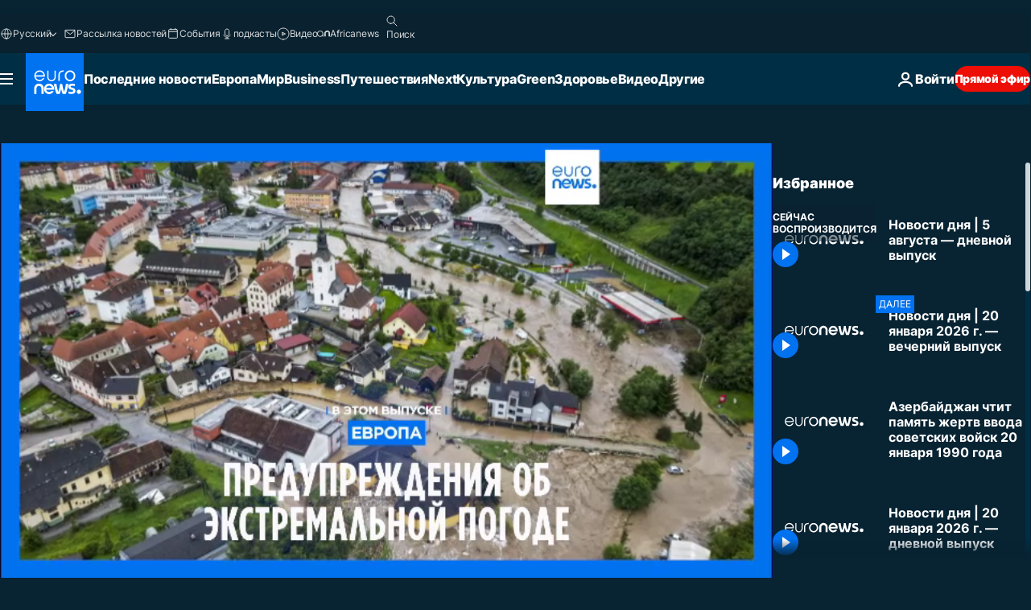

--- FILE ---
content_type: text/html; charset=UTF-8
request_url: https://ru.euronews.com/internal/video-details/2339230/1
body_size: 1714
content:

<div class="b-videos-players__text o-section" id="js-replaceable-video-article-details" data-obfuscateLink="1">
    <div class="b-videos-players__headline">
          <a class="article-label" href="https://ru.euronews.com/programs/top-news-stories-today" data-event="article-label">
        <span class="article-label__name">Top News Stories Today</span>
  </a>

      
<h1 class="c-article-title u-text-align--left u-padding-end-desktop-6 u-padding-1">
                                  Видео.
            
          Новости дня | 5 августа — дневной выпуск
  </h1>

              <ul class="c-social-share c-social-share--video js-social-share-list ">
  <li class="c-social-share__item">
        <script>
      function fbLinkClick() {
        window.open('https://www.facebook.com/share.php?u=https%3A%2F%2Fru.euronews.com%2Fvideo%2F2023%2F08%2F05%2Fnovosti-dnya-5-avgusta-dnevnoj-vypusk%3Futm_source%3DFacebook%26utm_medium%3DSocial&amp;title=%D0%9D%D0%BE%D0%B2%D0%BE%D1%81%D1%82%D0%B8%20%D0%B4%D0%BD%D1%8F%20%7C%205%20%D0%B0%D0%B2%D0%B3%D1%83%D1%81%D1%82%D0%B0%20%E2%80%94%20%D0%B4%D0%BD%D0%B5%D0%B2%D0%BD%D0%BE%D0%B9%20%D0%B2%D1%8B%D0%BF%D1%83%D1%81%D0%BA','%D0%9D%D0%BE%D0%B2%D0%BE%D1%81%D1%82%D0%B8%20%D0%B4%D0%BD%D1%8F%20%7C%205%20%D0%B0%D0%B2%D0%B3%D1%83%D1%81%D1%82%D0%B0%20%E2%80%94%20%D0%B4%D0%BD%D0%B5%D0%B2%D0%BD%D0%BE%D0%B9%20%D0%B2%D1%8B%D0%BF%D1%83%D1%81%D0%BA','width=479,height=826,titlebar=no,top='+((window.innerHeight/2) - 200)+',left='+((window.innerWidth/2) - 100));
      }
    </script>
    <noscript>
            <style>
        .js-only-en.js-obscurate {
          display: none;
        }
      </style>
      <a href="https://www.facebook.com/share.php?u=https%3A%2F%2Fru.euronews.com%2Fvideo%2F2023%2F08%2F05%2Fnovosti-dnya-5-avgusta-dnevnoj-vypusk%3Futm_source%3DFacebook%26utm_medium%3DSocial&amp;title=%D0%9D%D0%BE%D0%B2%D0%BE%D1%81%D1%82%D0%B8%20%D0%B4%D0%BD%D1%8F%20%7C%205%20%D0%B0%D0%B2%D0%B3%D1%83%D1%81%D1%82%D0%B0%20%E2%80%94%20%D0%B4%D0%BD%D0%B5%D0%B2%D0%BD%D0%BE%D0%B9%20%D0%B2%D1%8B%D0%BF%D1%83%D1%81%D0%BA" target="_blank" aria-label="Поделитесь этой статьей на Facebook"
        onClick="window.open('https://www.facebook.com/share.php?u=https%3A%2F%2Fru.euronews.com%2Fvideo%2F2023%2F08%2F05%2Fnovosti-dnya-5-avgusta-dnevnoj-vypusk%3Futm_source%3DFacebook%26utm_medium%3DSocial&amp;title=%D0%9D%D0%BE%D0%B2%D0%BE%D1%81%D1%82%D0%B8%20%D0%B4%D0%BD%D1%8F%20%7C%205%20%D0%B0%D0%B2%D0%B3%D1%83%D1%81%D1%82%D0%B0%20%E2%80%94%20%D0%B4%D0%BD%D0%B5%D0%B2%D0%BD%D0%BE%D0%B9%20%D0%B2%D1%8B%D0%BF%D1%83%D1%81%D0%BA','%D0%9D%D0%BE%D0%B2%D0%BE%D1%81%D1%82%D0%B8%20%D0%B4%D0%BD%D1%8F%20%7C%205%20%D0%B0%D0%B2%D0%B3%D1%83%D1%81%D1%82%D0%B0%20%E2%80%94%20%D0%B4%D0%BD%D0%B5%D0%B2%D0%BD%D0%BE%D0%B9%20%D0%B2%D1%8B%D0%BF%D1%83%D1%81%D0%BA','width=479,height=826,titlebar=no,top='+((window.innerHeight/2) - 200)+',left='+((window.innerWidth/2) - 100))"
      >
              <img
      src="https://static.euronews.com/website/images/vector/social-icons/social_icon_fb.svg" width="32" height="32" alt=""
       class="c-social-share__icon"       loading="lazy"       fetchpriority="low"      >
  
      </a>
    </noscript>
    <span class="js-only-en js-obscurate" aria-label="Поделитесь этой статьей на Facebook" data-obscure='{"onClick":"fbLinkClick", "url":"https://www.facebook.com/share.php?u=https%3A%2F%2Fru.euronews.com%2Fvideo%2F2023%2F08%2F05%2Fnovosti-dnya-5-avgusta-dnevnoj-vypusk%3Futm_source%3DFacebook%26utm_medium%3DSocial&amp;title=%D0%9D%D0%BE%D0%B2%D0%BE%D1%81%D1%82%D0%B8%20%D0%B4%D0%BD%D1%8F%20%7C%205%20%D0%B0%D0%B2%D0%B3%D1%83%D1%81%D1%82%D0%B0%20%E2%80%94%20%D0%B4%D0%BD%D0%B5%D0%B2%D0%BD%D0%BE%D0%B9%20%D0%B2%D1%8B%D0%BF%D1%83%D1%81%D0%BA", "img": "{\"class\": \"c-social-share__icon\", \"src\": \"https://static.euronews.com/website/images/vector/social-icons/social_icon_fb.svg\", \"width\":\"32\", \"height\":\"32\", \"loading\":\"lazy\", \"fetchpriority\":\"low\"}", "title":"Поделитесь этой статьей на Facebook", "target": "_blank", "replace": false}'
    >
            <img
      src="https://static.euronews.com/website/images/vector/social-icons/social_icon_fb.svg" width="32" height="32" alt=""
       class="c-social-share__icon"       loading="lazy"       fetchpriority="low"      >
  
    </span>
  </li>
  <li class="c-social-share__item">
        <script>
      function twLinkClick() {
        window.open('https://twitter.com/intent/tweet?text=%D0%9D%D0%BE%D0%B2%D0%BE%D1%81%D1%82%D0%B8%20%D0%B4%D0%BD%D1%8F%20%7C%205%20%D0%B0%D0%B2%D0%B3%D1%83%D1%81%D1%82%D0%B0%20%E2%80%94%20%D0%B4%D0%BD%D0%B5%D0%B2%D0%BD%D0%BE%D0%B9%20%D0%B2%D1%8B%D0%BF%D1%83%D1%81%D0%BA&amp;url=https://ru.euronews.com/video/2023/08/05/novosti-dnya-5-avgusta-dnevnoj-vypusk%3Futm_source%3DTwitter%26utm_medium%3DSocial','%D0%9D%D0%BE%D0%B2%D0%BE%D1%81%D1%82%D0%B8%20%D0%B4%D0%BD%D1%8F%20%7C%205%20%D0%B0%D0%B2%D0%B3%D1%83%D1%81%D1%82%D0%B0%20%E2%80%94%20%D0%B4%D0%BD%D0%B5%D0%B2%D0%BD%D0%BE%D0%B9%20%D0%B2%D1%8B%D0%BF%D1%83%D1%81%D0%BA','width=500,height=400,titlebar=no,top='+((window.innerHeight/2) - 200)+',left='+((window.innerWidth/2) - 100));
      }
    </script>
    <noscript>
      <a href="https://twitter.com/intent/tweet?text=%D0%9D%D0%BE%D0%B2%D0%BE%D1%81%D1%82%D0%B8%20%D0%B4%D0%BD%D1%8F%20%7C%205%20%D0%B0%D0%B2%D0%B3%D1%83%D1%81%D1%82%D0%B0%20%E2%80%94%20%D0%B4%D0%BD%D0%B5%D0%B2%D0%BD%D0%BE%D0%B9%20%D0%B2%D1%8B%D0%BF%D1%83%D1%81%D0%BA&amp;url=https://ru.euronews.com/video/2023/08/05/novosti-dnya-5-avgusta-dnevnoj-vypusk%3Futm_source%3DTwitter%26utm_medium%3DSocial" target="_blank" aria-label="Поделитесь этой статьей на Twitter"
        onClick="window.open('https://twitter.com/intent/tweet?text=%D0%9D%D0%BE%D0%B2%D0%BE%D1%81%D1%82%D0%B8%20%D0%B4%D0%BD%D1%8F%20%7C%205%20%D0%B0%D0%B2%D0%B3%D1%83%D1%81%D1%82%D0%B0%20%E2%80%94%20%D0%B4%D0%BD%D0%B5%D0%B2%D0%BD%D0%BE%D0%B9%20%D0%B2%D1%8B%D0%BF%D1%83%D1%81%D0%BA&amp;url=https://ru.euronews.com/video/2023/08/05/novosti-dnya-5-avgusta-dnevnoj-vypusk%3Futm_source%3DTwitter%26utm_medium%3DSocial','%D0%9D%D0%BE%D0%B2%D0%BE%D1%81%D1%82%D0%B8%20%D0%B4%D0%BD%D1%8F%20%7C%205%20%D0%B0%D0%B2%D0%B3%D1%83%D1%81%D1%82%D0%B0%20%E2%80%94%20%D0%B4%D0%BD%D0%B5%D0%B2%D0%BD%D0%BE%D0%B9%20%D0%B2%D1%8B%D0%BF%D1%83%D1%81%D0%BA','width=500,height=400,titlebar=no,top='+((window.innerHeight/2) - 200)+',left='+((window.innerWidth/2) - 100))"
      >
              <img
      src="https://static.euronews.com/website/images/vector/social-icons/social_icon_twitter.svg" width="32" height="32" alt=""
       class="c-social-share__icon"       loading="lazy"       fetchpriority="low"      >
  
      </a>
    </noscript>
    <span class="js-only-en js-obscurate" aria-label="Поделитесь этой статьей на Twitter" data-obscure='{"onClick":"twLinkClick", "url":"https://twitter.com/intent/tweet?text=%D0%9D%D0%BE%D0%B2%D0%BE%D1%81%D1%82%D0%B8%20%D0%B4%D0%BD%D1%8F%20%7C%205%20%D0%B0%D0%B2%D0%B3%D1%83%D1%81%D1%82%D0%B0%20%E2%80%94%20%D0%B4%D0%BD%D0%B5%D0%B2%D0%BD%D0%BE%D0%B9%20%D0%B2%D1%8B%D0%BF%D1%83%D1%81%D0%BA&amp;url=https://ru.euronews.com/video/2023/08/05/novosti-dnya-5-avgusta-dnevnoj-vypusk%3Futm_source%3DTwitter%26utm_medium%3DSocial", "img": "{\"class\": \"c-social-share__icon\", \"src\": \"https://static.euronews.com/website/images/vector/social-icons/social_icon_twitter.svg\", \"width\":\"32\", \"height\":\"32\", \"loading\":\"lazy\", \"fetchpriority\":\"low\"}", "title":"Поделитесь этой статьей на Twitter", "target": "_blank", "replace": false}'
    >
      <img class="c-social-share__icon" src="https://static.euronews.com/website/images/vector/social-icons/social_icon_twitter.svg" title="Twitter" alt="Twitter" width="32" height="32" loading="lazy" fetchpriority="low" />
    </span>
  </li>
  <li class="c-social-share__item">
        <noscript>
      <a href="mailto:?body=https://ru.euronews.com/video/2023/08/05/novosti-dnya-5-avgusta-dnevnoj-vypusk" aria-label="Поделиться">
              <img
      src="https://static.euronews.com/website/images/vector/social-icons/social_icon_mail_white.svg" width="22" height="22" alt=""
       class="c-social-share__icon"       loading="lazy"       fetchpriority="low"      >
  
      </a>
    </noscript>
    <span class="js-only-en js-obscurate" aria-label="Поделиться" data-obscure='{"url":"mailto:?body=https://ru.euronews.com/video/2023/08/05/novosti-dnya-5-avgusta-dnevnoj-vypusk", "img": "{\"class\": \"c-social-share__icon\", \"src\": \"https://static.euronews.com/website/images/vector/social-icons/social_icon_mail_white.svg\", \"width\":\"22\", \"height\":\"22\"}", "title":"Поделиться", "target": "_blank", "replace": false}'
    >
            <img
      src="https://static.euronews.com/website/images/vector/social-icons/social_icon_mail_white.svg" width="22" height="22" alt=""
       class="c-social-share__icon"       loading="lazy"       fetchpriority="low"      >
  
    </span>
  </li>
  <li class="c-social-share__item js-tooltip c-tooltip" aria-label="Скопировать линк для интеграции видео">
          <img
      src="https://static.euronews.com/website/images/vector/social-icons/social_icon_copy_link.svg" width="16" height="16" alt=""
       class="c-social-share__icon"       loading="lazy"       fetchpriority="low"      >
  
    <div class="c-tooltip__wrapper">
      <div class="c-tooltip__content">
        <div class="c-tooltip__title">
          Скопировать линк для интеграции видео
        </div>
        <div class="c-tooltip__text">
          <input class="c-tooltip__input js-copyInput" value="https://ru.euronews.com/video/2023/08/05/novosti-dnya-5-avgusta-dnevnoj-vypusk">
          <button class="c-tooltip__btn js-copybtn">Скопировать</button>
        </div>
      </div>
    </div>
  </li>
  <li class="c-social-share__item js-tooltip c-tooltip">
          <img
      src="https://static.euronews.com/website/images/vector/social-icons/euronews_icons_embed.svg" width="24" height="24" alt=""
       class="c-social-share__icon"       loading="lazy"       fetchpriority="low"      >
  
    <div class="c-tooltip__wrapper">
      <div class="c-tooltip__content">
        <div class="c-tooltip__title">
          Скопировать линк для интеграции видео
        </div>
        <div class="c-tooltip__text">
          <input class="c-tooltip__input js-copyInput"
                  value="https://ru.euronews.com/embed/2339230">
          <button class="c-tooltip__btn js-copybtn">Скопировать</button>
        </div>
      </div>
    </div>
  </li>
</ul>

          </div>
    <div class="b-videos-players__content">
      <div class="b-videos-players__date-disclaimer">
                  <div class="b-videos-players__date u-margin-y-1" data-timestamp="1691229602">
              Последние обновления: <time datetime="2023-08-05 12:00:06 +02:00">05/08/2023 - 12:00 GMT+2</time>
          </div>
                      </div>
      <div class="b-videos-players__summary-box ">              <h2 class="summary summary--has-content-limited js-video-description">Узнавайте о самых важных событиях в Европе и за ее пределами - последние новости, срочные новости, мир, бизнес, развлечения, политика, культура, путешествия</h2>
              <button class="c-cta js-read-more">
                &hellip; Ещё
              </button>
              <div class="b-videos-players__rest-of-text js-rest-of-text">
                  <div class="c-article-content" style="--widget_related_list_trans: 'Читать также';">
                                                          </div>
                                        <div class="b-videos-players__tags">
                            <ul id="adb-article-tags" class="c-tags-list">
          
              <li class="c-tags-list__item">
                                <a
    href="/tag/news"
     aria-label="Смотреть больше статей с тегом новости"     class="c-cta"
          >
    новости
  </a>

        </li>
                
              <li class="c-tags-list__item">
                                <a
    href="/tag/world-news"
     aria-label="Смотреть больше статей с тегом международные новости"     class="c-cta"
          >
    международные новости
  </a>

        </li>
                
              <li class="c-tags-list__item">
                                <a
    href="/tag/top-stories"
     aria-label="Смотреть больше статей с тегом новости сегодня"     class="c-cta"
          >
    новости сегодня
  </a>

        </li>
                
              <li class="c-tags-list__item">
                                <a
    href="/tag/euronews-live"
     aria-label="Смотреть больше статей с тегом евроньюс прямой эфир"     class="c-cta"
          >
    евроньюс прямой эфир
  </a>

        </li>
            </ul>
</div>
                                </div>
                </div>
    </div>
</div>
